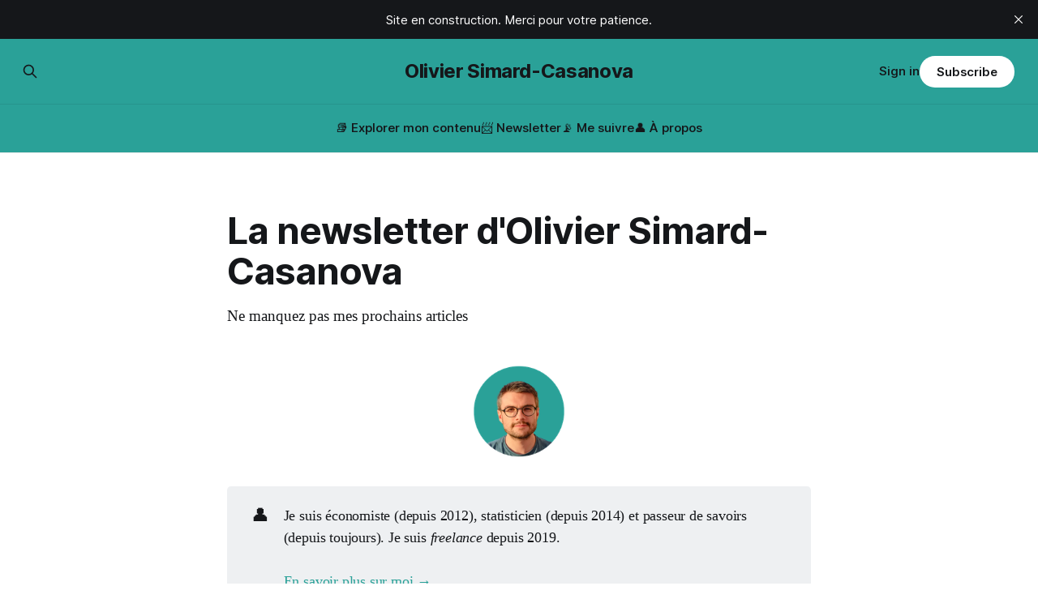

--- FILE ---
content_type: text/html; charset=utf-8
request_url: https://olivier.simardcasanova.net/newsletter/
body_size: 6185
content:
<!DOCTYPE html>
<html lang="fr">
<head>

    <title>La newsletter d&#x27;Olivier Simard-Casanova</title>
    <meta charset="utf-8">
    <meta name="viewport" content="width=device-width, initial-scale=1.0">
    
    <link rel="preload" as="style" href="/assets/built/screen.css?v=2e4c48694d">
    <link rel="preload" as="script" href="/assets/built/source.js?v=2e4c48694d">
    
    <link rel="preload" as="font" type="font/woff2" href="/assets/fonts/inter-roman.woff2?v=2e4c48694d" crossorigin="anonymous">
<style>
    @font-face {
        font-family: "Inter";
        font-style: normal;
        font-weight: 100 900;
        font-display: optional;
        src: url(/assets/fonts/inter-roman.woff2?v=2e4c48694d) format("woff2");
        unicode-range: U+0000-00FF, U+0131, U+0152-0153, U+02BB-02BC, U+02C6, U+02DA, U+02DC, U+0304, U+0308, U+0329, U+2000-206F, U+2074, U+20AC, U+2122, U+2191, U+2193, U+2212, U+2215, U+FEFF, U+FFFD;
    }
</style>
        <link rel="preload" as="font" type="font/woff2" href="/assets/fonts/eb-garamond-roman.woff2?v=2e4c48694d" crossorigin="anonymous">
<link rel="preload" as="font" type="font/woff2" href="/assets/fonts/eb-garamond-italic.woff2?v=2e4c48694d" crossorigin="anonymous">
<style>
    @font-face {
        font-family: "EB Garamond";
        font-style: normal;
        font-weight: 400 800;
        font-display: optional;
        src: url(/assets/fonts/eb-garamond-roman.woff2?v=2e4c48694d) format("woff2");
        unicode-range: U+0000-00FF, U+0131, U+0152-0153, U+02BB-02BC, U+02C6, U+02DA, U+02DC, U+0304, U+0308, U+0329, U+2000-206F, U+2074, U+20AC, U+2122, U+2191, U+2193, U+2212, U+2215, U+FEFF, U+FFFD;
    }

    @font-face {
        font-family: "EB Garamond";
        font-style: italic;
        font-weight: 400 800;
        font-display: optional;
        src: url(/assets/fonts/eb-garamond-italic.woff2?v=2e4c48694d) format("woff2");
        unicode-range: U+0000-00FF, U+0131, U+0152-0153, U+02BB-02BC, U+02C6, U+02DA, U+02DC, U+0304, U+0308, U+0329, U+2000-206F, U+2074, U+20AC, U+2122, U+2191, U+2193, U+2212, U+2215, U+FEFF, U+FFFD;
    }
</style>
    <link rel="stylesheet" type="text/css" href="/assets/built/screen.css?v=2e4c48694d">

    <style>
        :root {
            --background-color: #ffffff
        }
    </style>

    <script>
        /* The script for calculating the color contrast has been taken from
        https://gomakethings.com/dynamically-changing-the-text-color-based-on-background-color-contrast-with-vanilla-js/ */
        var accentColor = getComputedStyle(document.documentElement).getPropertyValue('--background-color');
        accentColor = accentColor.trim().slice(1);

        if (accentColor.length === 3) {
            accentColor = accentColor[0] + accentColor[0] + accentColor[1] + accentColor[1] + accentColor[2] + accentColor[2];
        }

        var r = parseInt(accentColor.substr(0, 2), 16);
        var g = parseInt(accentColor.substr(2, 2), 16);
        var b = parseInt(accentColor.substr(4, 2), 16);
        var yiq = ((r * 299) + (g * 587) + (b * 114)) / 1000;
        var textColor = (yiq >= 128) ? 'dark' : 'light';

        document.documentElement.className = `has-${textColor}-text`;
    </script>

    <meta name="description" content="Ne manquez pas mes prochains articles">
    <link rel="icon" href="https://olivier.simardcasanova.net/content/images/size/w256h256/2024/03/Avatar---Circle---v2@0.5x.png" type="image/png">
    <link rel="canonical" href="https://olivier.simardcasanova.net/newsletter/">
    <meta name="referrer" content="no-referrer-when-downgrade">
    
    <meta property="og:site_name" content="Olivier Simard-Casanova">
    <meta property="og:type" content="website">
    <meta property="og:title" content="La newsletter d&#x27;Olivier Simard-Casanova">
    <meta property="og:description" content="Ne manquez pas mes prochains articles">
    <meta property="og:url" content="https://olivier.simardcasanova.net/newsletter/">
    <meta property="og:image" content="https://olivier.simardcasanova.net/content/images/2024/06/Open-Graph---v1-1.jpg">
    <meta property="article:published_time" content="2024-02-04T15:00:46.000Z">
    <meta property="article:modified_time" content="2024-05-01T14:18:33.000Z">
    
    <meta name="twitter:card" content="summary_large_image">
    <meta name="twitter:title" content="La newsletter d&#x27;Olivier Simard-Casanova">
    <meta name="twitter:description" content="Ne manquez pas mes prochains articles">
    <meta name="twitter:url" content="https://olivier.simardcasanova.net/newsletter/">
    <meta name="twitter:image" content="https://olivier.simardcasanova.net/content/images/2024/06/Open-Graph---v1.jpg">
    <meta name="twitter:label1" content="Written by">
    <meta name="twitter:data1" content="Olivier Simard-Casanova">
    <meta name="twitter:label2" content="Filed under">
    <meta name="twitter:data2" content="">
    <meta property="og:image:width" content="1200">
    <meta property="og:image:height" content="600">
    
    <script type="application/ld+json">
{
    "@context": "https://schema.org",
    "@type": "Article",
    "publisher": {
        "@type": "Organization",
        "name": "Olivier Simard-Casanova",
        "url": "https://olivier.simardcasanova.net/",
        "logo": {
            "@type": "ImageObject",
            "url": "https://olivier.simardcasanova.net/content/images/size/w256h256/2024/03/Avatar---Circle---v2@0.5x.png",
            "width": 60,
            "height": 60
        }
    },
    "author": {
        "@type": "Person",
        "name": "Olivier Simard-Casanova",
        "image": {
            "@type": "ImageObject",
            "url": "https://olivier.simardcasanova.net/content/images/2024/03/Avatar---Square---v3.jpg",
            "width": 1064,
            "height": 1064
        },
        "url": "https://olivier.simardcasanova.net/author/olivier/",
        "sameAs": [
            "https://olivier.simardcasanova.net/a-propos/"
        ]
    },
    "headline": "La newsletter d&#x27;Olivier Simard-Casanova",
    "url": "https://olivier.simardcasanova.net/newsletter/",
    "datePublished": "2024-02-04T15:00:46.000Z",
    "dateModified": "2024-05-01T14:18:33.000Z",
    "description": "Ne manquez pas mes prochains articles",
    "mainEntityOfPage": "https://olivier.simardcasanova.net/newsletter/"
}
    </script>

    <meta name="generator" content="Ghost 6.13">
    <link rel="alternate" type="application/rss+xml" title="Olivier Simard-Casanova" href="https://olivier.simardcasanova.net/rss/">
    <script defer src="https://cdn.jsdelivr.net/ghost/portal@~2.56/umd/portal.min.js" data-i18n="true" data-ghost="https://olivier.simardcasanova.net/" data-key="f5d9ba531bab9633ddfea63308" data-api="https://olivier.simardcasanova.net/ghost/api/content/" data-locale="fr" crossorigin="anonymous"></script><style id="gh-members-styles">.gh-post-upgrade-cta-content,
.gh-post-upgrade-cta {
    display: flex;
    flex-direction: column;
    align-items: center;
    font-family: -apple-system, BlinkMacSystemFont, 'Segoe UI', Roboto, Oxygen, Ubuntu, Cantarell, 'Open Sans', 'Helvetica Neue', sans-serif;
    text-align: center;
    width: 100%;
    color: #ffffff;
    font-size: 16px;
}

.gh-post-upgrade-cta-content {
    border-radius: 8px;
    padding: 40px 4vw;
}

.gh-post-upgrade-cta h2 {
    color: #ffffff;
    font-size: 28px;
    letter-spacing: -0.2px;
    margin: 0;
    padding: 0;
}

.gh-post-upgrade-cta p {
    margin: 20px 0 0;
    padding: 0;
}

.gh-post-upgrade-cta small {
    font-size: 16px;
    letter-spacing: -0.2px;
}

.gh-post-upgrade-cta a {
    color: #ffffff;
    cursor: pointer;
    font-weight: 500;
    box-shadow: none;
    text-decoration: underline;
}

.gh-post-upgrade-cta a:hover {
    color: #ffffff;
    opacity: 0.8;
    box-shadow: none;
    text-decoration: underline;
}

.gh-post-upgrade-cta a.gh-btn {
    display: block;
    background: #ffffff;
    text-decoration: none;
    margin: 28px 0 0;
    padding: 8px 18px;
    border-radius: 4px;
    font-size: 16px;
    font-weight: 600;
}

.gh-post-upgrade-cta a.gh-btn:hover {
    opacity: 0.92;
}</style><script async src="https://js.stripe.com/v3/"></script>
    <script defer src="https://cdn.jsdelivr.net/ghost/sodo-search@~1.8/umd/sodo-search.min.js" data-key="f5d9ba531bab9633ddfea63308" data-styles="https://cdn.jsdelivr.net/ghost/sodo-search@~1.8/umd/main.css" data-sodo-search="https://olivier.simardcasanova.net/" data-locale="fr" crossorigin="anonymous"></script>
    <script defer src="https://cdn.jsdelivr.net/ghost/announcement-bar@~1.1/umd/announcement-bar.min.js" data-announcement-bar="https://olivier.simardcasanova.net/" data-api-url="https://olivier.simardcasanova.net/members/api/announcement/" crossorigin="anonymous"></script>
    <link href="https://olivier.simardcasanova.net/webmentions/receive/" rel="webmention">
    <script defer src="/public/cards.min.js?v=2e4c48694d"></script>
    <link rel="stylesheet" type="text/css" href="/public/cards.min.css?v=2e4c48694d">
    <script defer src="/public/comment-counts.min.js?v=2e4c48694d" data-ghost-comments-counts-api="https://olivier.simardcasanova.net/members/api/comments/counts/"></script>
    <script defer src="/public/member-attribution.min.js?v=2e4c48694d"></script><style>:root {--ghost-accent-color: #2aa198;}</style>
    <!-- Code highlighting -->
<script src="https://cdn.jsdelivr.net/npm/prismjs@1.29.0/prism.min.js"></script>
<script src="https://cdn.jsdelivr.net/npm/prismjs@1.29.0/plugins/autoloader/prism-autoloader.min.js"></script>
<script src="https://cdn.jsdelivr.net/npm/prismjs@1.29.0/plugins/autolinker/prism-autolinker.min.js"></script>
<link rel="stylesheet" href="https://cdn.jsdelivr.net/npm/prismjs@1.29.0/plugins/autolinker/prism-autolinker.min.css">
<link rel="stylesheet" href="https://cdn.jsdelivr.net/npm/prismjs@1.29.0/themes/prism-tomorrow.min.css">

<!-- Maths -->
<link rel="stylesheet" href="https://cdn.jsdelivr.net/npm/katex@0.16.9/dist/katex.min.css" integrity="sha384-n8MVd4RsNIU0tAv4ct0nTaAbDJwPJzDEaqSD1odI+WdtXRGWt2kTvGFasHpSy3SV" crossorigin="anonymous">
<!-- The loading of KaTeX is deferred to speed up page rendering -->
<script defer src="https://cdn.jsdelivr.net/npm/katex@0.16.9/dist/katex.min.js" integrity="sha384-XjKyOOlGwcjNTAIQHIpgOno0Hl1YQqzUOEleOLALmuqehneUG+vnGctmUb0ZY0l8" crossorigin="anonymous"></script>
<!-- To automatically render math in text elements, include the auto-render extension: -->
<script defer src="https://cdn.jsdelivr.net/npm/katex@0.16.9/dist/contrib/auto-render.min.js" integrity="sha384-+VBxd3r6XgURycqtZ117nYw44OOcIax56Z4dCRWbxyPt0Koah1uHoK0o4+/RRE05" crossorigin="anonymous"
  onload="renderMathInElement(document.body);"></script>

<!-- On -->
<script defer src="https://on.simardcasanova.net/hello.js" data-website-id="a74adb19-8b53-49d1-94ab-9d4233ccde50"></script>

<!-- Style -->
<style>
    code {
      background: WhiteSmoke;
      border-radius: 5px;
      padding-top: 2px;
      padding-right: 5px;
      padding-bottom: 2px;
      padding-left: 5px;
    }
</style>

</head>
<body class="page-template page-newsletter tag-hash-has_bio has-sans-title has-serif-body">

<div class="gh-viewport">
    
    <header id="gh-navigation" class="gh-navigation is-stacked has-accent-color gh-outer">
    <div class="gh-navigation-inner gh-inner">

        <div class="gh-navigation-brand">
            <a class="gh-navigation-logo is-title" href="https://olivier.simardcasanova.net">
                    Olivier Simard-Casanova
            </a>
            <button class="gh-search gh-icon-button" aria-label="Search this site" data-ghost-search>
    <svg xmlns="http://www.w3.org/2000/svg" fill="none" viewBox="0 0 24 24" stroke="currentColor" stroke-width="2" width="20" height="20"><path stroke-linecap="round" stroke-linejoin="round" d="M21 21l-6-6m2-5a7 7 0 11-14 0 7 7 0 0114 0z"></path></svg></button>            <button class="gh-burger gh-icon-button" aria-label="Menu">
                <svg xmlns="http://www.w3.org/2000/svg" width="24" height="24" fill="currentColor" viewBox="0 0 256 256"><path d="M224,128a8,8,0,0,1-8,8H40a8,8,0,0,1,0-16H216A8,8,0,0,1,224,128ZM40,72H216a8,8,0,0,0,0-16H40a8,8,0,0,0,0,16ZM216,184H40a8,8,0,0,0,0,16H216a8,8,0,0,0,0-16Z"></path></svg>                <svg xmlns="http://www.w3.org/2000/svg" width="24" height="24" fill="currentColor" viewBox="0 0 256 256"><path d="M205.66,194.34a8,8,0,0,1-11.32,11.32L128,139.31,61.66,205.66a8,8,0,0,1-11.32-11.32L116.69,128,50.34,61.66A8,8,0,0,1,61.66,50.34L128,116.69l66.34-66.35a8,8,0,0,1,11.32,11.32L139.31,128Z"></path></svg>            </button>
        </div>

        <nav class="gh-navigation-menu">
            <ul class="nav">
    <li class="nav-explorer-mon-contenu"><a href="https://olivier.simardcasanova.net/explorer/">📚 Explorer mon contenu</a></li>
    <li class="nav-newsletter nav-current"><a href="https://olivier.simardcasanova.net/newsletter/">📨 Newsletter</a></li>
    <li class="nav-me-suivre"><a href="https://olivier.simardcasanova.net/suivre/">📡 Me suivre</a></li>
    <li class="nav-a-propos"><a href="https://olivier.simardcasanova.net/a-propos/">👤 À propos</a></li>
</ul>

        </nav>

        <div class="gh-navigation-actions">
                <button class="gh-search gh-icon-button" aria-label="Search this site" data-ghost-search>
    <svg xmlns="http://www.w3.org/2000/svg" fill="none" viewBox="0 0 24 24" stroke="currentColor" stroke-width="2" width="20" height="20"><path stroke-linecap="round" stroke-linejoin="round" d="M21 21l-6-6m2-5a7 7 0 11-14 0 7 7 0 0114 0z"></path></svg></button>                <div class="gh-navigation-members">
                            <a href="#/portal/signin" data-portal="signin">Sign in</a>
                                <a class="gh-button" href="#/portal/signup" data-portal="signup">Subscribe</a>
                </div>
        </div>

    </div>
</header>

    

<main class="gh-main">
    <article class="gh-article post tag-hash-has_bio no-image">

            <header class="gh-article-header gh-canvas">
                <h1 class="gh-article-title is-title">La newsletter d&#x27;Olivier Simard-Casanova</h1>
                    <p class="gh-article-excerpt is-body">Ne manquez pas mes prochains articles</p>
                            </header>

        <section class="gh-content gh-canvas is-body">
            <figure class="kg-card kg-image-card"><img src="https://olivier.simardcasanova.net/content/images/2024/04/Avatar---Centered---v2.png" class="kg-image" alt="" loading="lazy" width="1680" height="300" srcset="https://olivier.simardcasanova.net/content/images/size/w600/2024/04/Avatar---Centered---v2.png 600w, https://olivier.simardcasanova.net/content/images/size/w1000/2024/04/Avatar---Centered---v2.png 1000w, https://olivier.simardcasanova.net/content/images/size/w1600/2024/04/Avatar---Centered---v2.png 1600w, https://olivier.simardcasanova.net/content/images/2024/04/Avatar---Centered---v2.png 1680w" sizes="(min-width: 720px) 720px"></figure><div class="kg-card kg-callout-card kg-callout-card-grey"><div class="kg-callout-emoji">👤</div><div class="kg-callout-text">Je suis économiste (depuis 2012), statisticien (depuis 2014) et passeur de savoirs (depuis toujours). Je suis <i><em class="italic" style="white-space: pre-wrap;">freelance</em></i> depuis 2019.<br><br><a href="https://olivier.simardcasanova.net/a-propos/" rel="noreferrer">En savoir plus sur moi →</a></div></div><div class="kg-card kg-callout-card kg-callout-card-accent"><div class="kg-callout-emoji">📨</div><div class="kg-callout-text"><b><strong style="white-space: pre-wrap;">Recevez par email mes articles, mes notes et mes vidéos</strong></b></div></div><div class="kg-card kg-callout-card kg-callout-card-blue"><div class="kg-callout-emoji">💡</div><div class="kg-callout-text"><b><strong style="white-space: pre-wrap;">Vous pouvez recevoir mes articles sur tout ou partie des sujets suivants :</strong></b><br><br>• 🌆 <b><strong style="white-space: pre-wrap;">Science économique et économie de l'environnement</strong></b><br>• 🧠 <b><strong style="white-space: pre-wrap;">Esprit critique</strong></b><br>• 🇺🇸 <b><strong style="white-space: pre-wrap;">Société et politique américaines</strong></b><br>• 🦋 <b><strong style="white-space: pre-wrap;">Création de contenu</strong></b><br>• 🚊 <b><strong style="white-space: pre-wrap;">Transports en commun et villes</strong></b><br>• 📊 <b><strong style="white-space: pre-wrap;">Statistiques et données</strong></b></div></div><div class="kg-card kg-button-card kg-align-center"><a href="#/portal" class="kg-btn kg-btn-accent">S'abonner à la newsletter</a></div><div class="kg-card kg-callout-card kg-callout-card-green"><div class="kg-callout-emoji">🚀</div><div class="kg-callout-text"><b><strong style="white-space: pre-wrap;">En vous abonnant à la formule gratuite :</strong></b><br><br>• Accédez à tous les articles gratuits<br>• Contournez les algorithmes en recevant mes articles par courriel<br>• Choisissez les articles que vous recevrez<br>• Participez aux échanges en publiant des commentaires</div></div><div class="kg-card kg-callout-card kg-callout-card-green"><div class="kg-callout-emoji">⭐</div><div class="kg-callout-text"><b><strong style="white-space: pre-wrap;">En vous abonnant à l'une des formules payantes Plus :</strong></b><br><br>• Bénéficiez des avantages de la formule gratuite<br><br>En plus :<br><br>• Soutenez un médiateur scientifique <i><em class="italic" style="white-space: pre-wrap;">freelance</em></i><br>• Accédez à tout mon contenu de médiation scientifique<br>• Recevez les Notes par courriel<br>• <b><strong style="white-space: pre-wrap;">Bientôt — </strong></b>Recevez le Point mensuel (plutôt que les articles au fil de l'eau) par courriel</div></div><div class="kg-card kg-button-card kg-align-center"><a href="#/portal" class="kg-btn kg-btn-accent">S'abonner à la newsletter</a></div>
        </section>

    </article>
</main>


    
    <footer class="gh-footer has-accent-color gh-outer">
    <div class="gh-footer-inner gh-inner">

        <div class="gh-footer-bar">
            <span class="gh-footer-logo is-title">
                    Olivier Simard-Casanova
            </span>
            <nav class="gh-footer-menu">
                <ul class="nav">
    <li class="nav-travaillons-ensemble"><a href="https://olivier.simardcasanova.net/services/">Travaillons ensemble</a></li>
    <li class="nav-contact"><a href="https://olivier.simardcasanova.net/contact/">Contact</a></li>
    <li class="nav-indicateur-de-confiance"><a href="https://olivier.simardcasanova.net/indicateur-confiance/">Indicateur de confiance</a></li>
    <li class="nav-etats-des-etats-unis"><a href="https://olivier.simardcasanova.net/etats-unis-etats/">États des États-Unis</a></li>
    <li class="nav-charte"><a href="https://olivier.simardcasanova.net/charte/">Charte</a></li>
    <li class="nav-linktree"><a href="https://olivier.simardcasanova.net/linktree/">Linktree</a></li>
</ul>

            </nav>
            <div class="gh-footer-copyright">
                Powered by <a href="https://ghost.org/" target="_blank" rel="noopener">Ghost</a>
            </div>
        </div>

                <section class="gh-footer-signup">
                    <h2 class="gh-footer-signup-header is-title">
                        Olivier Simard-Casanova
                    </h2>
                    <p class="gh-footer-signup-subhead is-body">
                        Économiste &amp; Auteur
                    </p>
                    <form class="gh-form" data-members-form>
    <input class="gh-form-input" id="footer-email" name="email" type="email" placeholder="jamie@example.com" required data-members-email>
    <button class="gh-button" type="submit" aria-label="Subscribe">
        <span><span>Subscribe</span> <svg xmlns="http://www.w3.org/2000/svg" width="32" height="32" fill="currentColor" viewBox="0 0 256 256"><path d="M224.49,136.49l-72,72a12,12,0,0,1-17-17L187,140H40a12,12,0,0,1,0-24H187L135.51,64.48a12,12,0,0,1,17-17l72,72A12,12,0,0,1,224.49,136.49Z"></path></svg></span>
        <svg xmlns="http://www.w3.org/2000/svg" height="24" width="24" viewBox="0 0 24 24">
    <g stroke-linecap="round" stroke-width="2" fill="currentColor" stroke="none" stroke-linejoin="round" class="nc-icon-wrapper">
        <g class="nc-loop-dots-4-24-icon-o">
            <circle cx="4" cy="12" r="3"></circle>
            <circle cx="12" cy="12" r="3"></circle>
            <circle cx="20" cy="12" r="3"></circle>
        </g>
        <style data-cap="butt">
            .nc-loop-dots-4-24-icon-o{--animation-duration:0.8s}
            .nc-loop-dots-4-24-icon-o *{opacity:.4;transform:scale(.75);animation:nc-loop-dots-4-anim var(--animation-duration) infinite}
            .nc-loop-dots-4-24-icon-o :nth-child(1){transform-origin:4px 12px;animation-delay:-.3s;animation-delay:calc(var(--animation-duration)/-2.666)}
            .nc-loop-dots-4-24-icon-o :nth-child(2){transform-origin:12px 12px;animation-delay:-.15s;animation-delay:calc(var(--animation-duration)/-5.333)}
            .nc-loop-dots-4-24-icon-o :nth-child(3){transform-origin:20px 12px}
            @keyframes nc-loop-dots-4-anim{0%,100%{opacity:.4;transform:scale(.75)}50%{opacity:1;transform:scale(1)}}
        </style>
    </g>
</svg>        <svg class="checkmark" xmlns="http://www.w3.org/2000/svg" viewBox="0 0 52 52">
    <path class="checkmark__check" fill="none" d="M14.1 27.2l7.1 7.2 16.7-16.8"/>
    <style>
        .checkmark {
            width: 40px;
            height: 40px;
            display: block;
            stroke-width: 2.5;
            stroke: currentColor;
            stroke-miterlimit: 10;
        }

        .checkmark__check {
            transform-origin: 50% 50%;
            stroke-dasharray: 48;
            stroke-dashoffset: 48;
            animation: stroke .3s cubic-bezier(0.650, 0.000, 0.450, 1.000) forwards;
        }

        @keyframes stroke {
            100% { stroke-dashoffset: 0; }
        }
    </style>
</svg>    </button>
    <p data-members-error></p>
</form>                </section>

    </div>
</footer>    
</div>

    <div class="pswp" tabindex="-1" role="dialog" aria-hidden="true">
    <div class="pswp__bg"></div>

    <div class="pswp__scroll-wrap">
        <div class="pswp__container">
            <div class="pswp__item"></div>
            <div class="pswp__item"></div>
            <div class="pswp__item"></div>
        </div>

        <div class="pswp__ui pswp__ui--hidden">
            <div class="pswp__top-bar">
                <div class="pswp__counter"></div>

                <button class="pswp__button pswp__button--close" title="Close (Esc)"></button>
                <button class="pswp__button pswp__button--share" title="Share"></button>
                <button class="pswp__button pswp__button--fs" title="Toggle fullscreen"></button>
                <button class="pswp__button pswp__button--zoom" title="Zoom in/out"></button>

                <div class="pswp__preloader">
                    <div class="pswp__preloader__icn">
                        <div class="pswp__preloader__cut">
                            <div class="pswp__preloader__donut"></div>
                        </div>
                    </div>
                </div>
            </div>

            <div class="pswp__share-modal pswp__share-modal--hidden pswp__single-tap">
                <div class="pswp__share-tooltip"></div>
            </div>

            <button class="pswp__button pswp__button--arrow--left" title="Previous (arrow left)"></button>
            <button class="pswp__button pswp__button--arrow--right" title="Next (arrow right)"></button>

            <div class="pswp__caption">
                <div class="pswp__caption__center"></div>
            </div>
        </div>
    </div>
</div>
<script src="/assets/built/source.js?v=2e4c48694d"></script>



</body>
</html>


--- FILE ---
content_type: text/css; charset=utf-8
request_url: https://cdn.jsdelivr.net/npm/prismjs@1.29.0/plugins/autolinker/prism-autolinker.min.css
body_size: -329
content:
.token a{color:inherit}